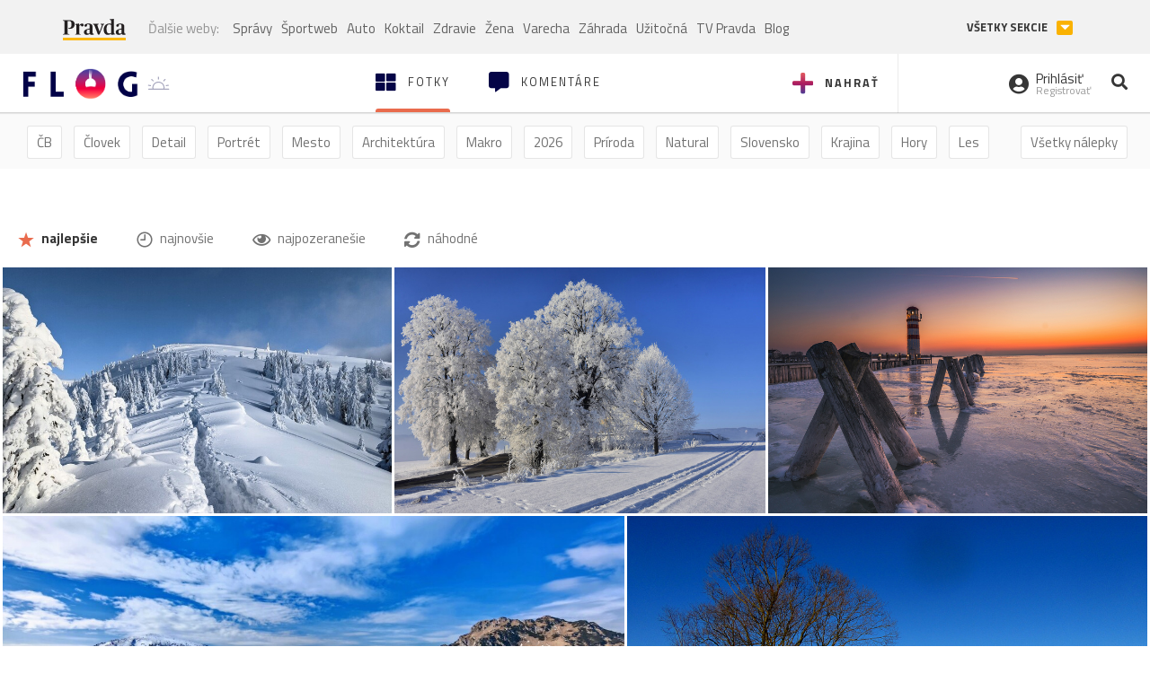

--- FILE ---
content_type: text/html; charset=utf-8
request_url: https://flog.pravda.sk/?tag=astrofotografia
body_size: 13071
content:
<!DOCTYPE html>
<html>
	<head>

		<title>Prvý slovenský fotoblog - Flog.sk</title>
		<meta charset="UTF-8">
		<meta name="viewport" content="width=device-width, initial-scale=1.0">
		<meta property="fb:app_id" content="273603186861775">
				<script>window.gdprAppliesGlobally=true;(function(){function a(e){if(!window.frames[e]){if(document.body&&document.body.firstChild){var t=document.body;var n=document.createElement("iframe");n.style.display="none";n.name=e;n.title=e;t.insertBefore(n,t.firstChild)}
else{setTimeout(function(){a(e)},5)}}}function e(n,r,o,c,s){function e(e,t,n,a){if(typeof n!=="function"){return}if(!window[r]){window[r]=[]}var i=false;if(s){i=s(e,t,n)}if(!i){window[r].push({command:e,parameter:t,callback:n,version:a})}}e.stub=true;function t(a){if(!window[n]||window[n].stub!==true){return}if(!a.data){return}
var i=typeof a.data==="string";var e;try{e=i?JSON.parse(a.data):a.data}catch(t){return}if(e[o]){var r=e[o];window[n](r.command,r.parameter,function(e,t){var n={};n[c]={returnValue:e,success:t,callId:r.callId};a.source.postMessage(i?JSON.stringify(n):n,"*")},r.version)}}
if(typeof window[n]!=="function"){window[n]=e;if(window.addEventListener){window.addEventListener("message",t,false)}else{window.attachEvent("onmessage",t)}}}e("__tcfapi","__tcfapiBuffer","__tcfapiCall","__tcfapiReturn");a("__tcfapiLocator");(function(e){
var t=document.createElement("script");t.id="spcloader";t.type="text/javascript";t.async=true;t.src="https://sdk.privacy-center.org/"+e+"/loader.js?target="+document.location.hostname;t.charset="utf-8";var n=document.getElementsByTagName("script")[0];n.parentNode.insertBefore(t,n)})("3247b01c-86d7-4390-a7ac-9f5e09b2e1bd")})();</script>
		<!-- Bootstrap Core JavaScript -->
		<script src="https://ajax.googleapis.com/ajax/libs/jquery/1.11.3/jquery.min.js"></script>
		<script src="/static/js/bootstrap.min.js"></script>
        
		<!-- gallery plugin -->
		<link rel="stylesheet" href="/static/css/justifiedGallery.min.css">
		<script src="/static/js/flog.js?v=3610822525"></script>

		<link href="/static/fonts/fontawesome/css/all.min.css" rel="stylesheet" type="text/css">

		<link href="/static/css/main.css?v=3610822525" rel="stylesheet" type="text/css">

		<!-- fancybox plugin -->

		<!-- Add fancyBox main JS and CSS files -->
		<script type="text/javascript" src="/static/fancybox3/jquery.fancybox.min.js?v=3.2.10"></script>
		<link rel="stylesheet" type="text/css" href="/static/fancybox3/jquery.fancybox.min.css?v=3.2.10" media="screen">
		<link href="https://fonts.googleapis.com/css?family=Titillium+Web:300,400,700" rel="stylesheet">
		<link href="https://ipravda.sk/css/pravda-min-extern_flog.css?v=20260122" rel="stylesheet">
		<link rel="icon" type="image/x-icon" href="/favicon.ico">
		<link href="/static/css/icon-font.css?v=3610822525" rel="stylesheet" type="text/css">
		<!-- Global site tag (gtag.js) - Google Analytics -->
		<script async src="https://www.googletagmanager.com/gtag/js?id=UA-157766-4"></script>
                <script>
                    window.perexGaDimensions = {"dimension4":"flog.pravda.sk"};
                </script>
		<script>
			window.dataLayer = window.dataLayer || [];
			function gtag() {
				dataLayer.push(arguments);
			}
			gtag('js', new Date());

			gtag('config', 'UA-157766-4');
			gtag('config', 'UA-157766-20');
			gtag('config', 'G-26GE433HZT', window.perexGaDimensions);
		</script>
                <script src="//ipravda.sk/js/pravda-min-extern_flog.js?v=20260122"></script>
		<script>
  if (/(^|;)\s*PEREX_ASMS/.test(document.cookie)) {
      document.write('<scr' + 'ipt src="https://servis.pravda.sk/hajax/asms/"></scri' + 'pt>');
  }
</script>

<script type="text/javascript">
  perex_dfp = {
    "bbb": {"name": '/61782924/flog_hp_bbb', "id": 'div-gpt-ad-1528634504686-613'},
    "lea": {"name": '/61782924/flog_hp_lea', "id": 'div-gpt-ad-1528634504686-217'}
  };
</script><script type="application/javascript" src="https://storage.googleapis.com/pravda-ad-script/perex_universalMaster.min.js?v=v"></script>
	</head>

	<body data-gh="Fri, 23 Jan 2026 07:21:23 +0100" data-gha="sunrise" data-ghd="0">
		<script>
			window.fbAsyncInit = function () {
				FB.init({
					appId: '273603186861775',
					autoLogAppEvents: true,
					xfbml: true,
					version: 'v3.2'
				});
			};
		</script>
		<script async defer src="https://connect.facebook.net/en_US/sdk.js"></script>
		<div class="container-pull">

<div class="full-overlay upload">
	<div class="full-overlay-inner">
		<div class="full-overlay-inner-head">
			<a href="/" class="">
				<img class="full-overlay-inner-head-logo" src="/static/images/white-logo-sunset.png" alt="logo">
			</a>
			<button class="close close-overlay">
				<i class="fas fa-times"></i>
			</button>
		</div>
		<div class="full-overlay-inner-body">
<div class="upload-card">
	<div class="upload-card-progress">
		<i class="fas fa-file-upload"></i>
		<div class="upload-card-progress-bar"></div>
	</div>
	<p>
		Nahrajte fotku z vášho zariadenia
	</p>
	<input type="file" multiple="" id="file-to-upload" accept="image/jpeg">
</div>

		</div>
	</div>
	<div class="full-overlay-top"></div>
	<div class="full-overlay-bottom"></div>
</div><div class="full-overlay login">
	<div class="full-overlay-inner">
		<div class="full-overlay-inner-head">
			<a href="/" class="">
				<img class="full-overlay-inner-head-logo" src="/static/images/white-logo-sunset.png" alt="logo">
			</a>
			<button class="close close-overlay">
				<i class="fas fa-times"></i>
			</button>
		</div>
		<div class="full-overlay-inner-body">
<div class="login-card-note hide">
	<h4>Najskôr sa musíš prihlásiť</h4>
	<p>
		Ak ešte nemáš konto, môžeš sa jednoducho a rýchlo zaregistrovať.
	</p>
	<br>
</div>
<div class="login-card">

	<form method="post" action="/ajax/login">
			<label>
				Prihlásenie
			</label>
		<div class="error alert alert-danger hidden"></div>
		<div class="success alert alert-success hidden"></div>
		<div class="login-card-inner">
			<input type="email" name="email" class="form-control" placeholder="Váš email">
			<div class="login-card-inner-password" >
				<input type="password" name="pass" class="form-control password-input" placeholder="Vaše heslo">
				<a href="javascript:void(0)" class=" password-visibility" >
					<i class="far fa-eye"></i>
				</a>
			</div>
			<div class="clearfix">
			</div>

			<div class="login-card-inner-button">
				<label for="permanent-login">
					<input type="checkbox" id="permanent-login" name="permanent" value="1" checked>
					<span>Zostať prihlásený</span>
				</label>
				<button type="submit" class="btn btn-primary">
					<span class="loginbtn-text">Prihlásiť</span>
					<span class="loginbtn-spinner hidden fas fa-spinner fa-spin"></span>
				</button>
			</div>

		</div>
		<div class="login-card-passRecover">
			Zabudnuli ste heslo?
			<a href="javascript:void(0)" class="show-passRecover">Poslať nové</a>
		</div>
	</form>
	<form method="post" action="/ajax/zabudnuteheslo">
		<input type="hidden" name="zabudnuteheslo-special" id="zabudnuteheslo-special" value="2026">
		<div class="recover-card hidemeaftersuccess">
			<small class="info">Na túto adresu Ti zašleme postup ako si nastavíš nové heslo.</small>
			<input type="email" class="form-control" name="tbEmail">
			<div class="error"></div>
			<button type="submit" class="btn btn-success ">
				Poslať email
			</button>
		</div>
		<div class="alert alert-success success hidden recover-card-success" role="alert"></div>
	</form>
</div>
<div class="register-card">
	<form method="post" action="/ajax/registracia">
		<label>
			Registrácia
		</label>
		<div class="error alert alert-danger hidden"></div>
		<div class="success alert alert-success hidden"></div>

		<div class="hideaftersuccess">
			<div class="label-wrap">
				<label>
					Prezývka (minimálne 6 znakov)
				</label>
				<input type="text" class="form-control" placeholder="" name="name" required>
			</div>
			<div class="label-wrap">
				<label>
					Váš email
				</label>
				<input type="email" class="form-control" placeholder="" name="email" autocomplete="off" required>
			</div>
			<div class="label-wrap">
				<label>
					Heslo
				</label>
				<input type="password" class="form-control reg-pass1" placeholder="" autocomplete="new-password" name="password" required>
			</div>
			<div class="label-wrap">
				<label>
					Zopakujte heslo
				</label>
				<input type="password" class="form-control reg-pass2" placeholder="" required>
			</div>

			<div class="linkto-podmienky">
				<label  for="podmienky">
					<input type="checkbox" id="podmienky" name="podmienky" value="1">
					<span>Súhlasím <br class="hidden-lg hidden-md "> <a href="/podmienky/" target="_blank">s podmienkami</a></span>
				</label>
				<button type="submit" class="btn btn-primary">
					<span class="registerbtn-text">Registrovať</span>
					<span class="registerbtn-spinner hidden fas fa-spinner fa-spin"></span>
				</button>
			</div>
		</div>
	</form>
</div>		</div>
	</div>
	<div class="full-overlay-top"></div>
	<div class="full-overlay-bottom"></div>
</div><div class="modal fade" id="logo-hours-modal" tabindex="-1" role="dialog" aria-labelledby="exampleModalLabel">
	<div class="modal-dialog" role="document">
		<div class="modal-content">
			<div class="modal-header">
				<button type="button" class="close" data-dismiss="modal" aria-label="Close"><span aria-hidden="true">&times;</span></button>
				<h4 class="modal-title">Kedy je najbližšia zlatá hodinka?</h4>
			</div>
			<div class="modal-body">
				<div class="logo-gradient">
					<img class="sun" src="/static/images/sun.svg" alt="">
					<div class="lights">
						<div class="minute">
							<div class="minute-ray"></div>
						</div>
						<div class="hours">
							<div class="hours-ray"></div>
						</div>
						<div class="location">

						</div>
					</div>
				</div>
				<div class="logo-info">
					<p>Zlatá hodinka od:</p>
					<h1 class="suntime-text"></h1>
					<div class="group">
						<button type="button" class="btn btn-sm btn-default find-my-location"><i class="fas fa-map-marker-alt"></i> Nájsť moju polohu</button>
					</div>
					<small>
						Ak chcete, aby sa vám zobrazovali informácie o zlatej hodinke z vašej lokality, zdieľajte s nami prosím vašu polohu
					</small>
				</div>
			</div>
		</div>
	</div>
</div><!-- Modal -->
<div class="modal fade" id="modal-contact" tabindex="-1" role="dialog" aria-labelledby="myModalLabelSharefoto">
	<div class="modal-dialog" role="document">
		<div class="modal-content">

			<div class="modal-body">
				<div class="modal-contact-item">
					<i class="fas fa-address-book"></i>
					<div class="modal-contact-item-text">
						<h4 class="modal-title" id="myModalLabelSharefoto">Admin flogu</h4>
						<a href="mailto:flog@pravda.sk">
							flog@pravda.sk
						</a>
					</div>
				</div>
				<div class="modal-contact-item">
					<i class="fas fa-address-book"></i>
					<div class="modal-contact-item-text">
						<small>Junior digital specialist</small>
						<h4 class="modal-title" id="myModalLabelSharefoto">Obchodné oddelenie - Mikuláš Kvetan</h4>
						<a href="mailto:mkvetan@ourmedia.sk">
							mkvetan@ourmedia.sk
						</a>
						<a href="tel:+421 905 244 022">
							+421 905 244 022
						</a>
					</div>
				</div>
				<div class="modal-contact-item">
					<i class="fas fa-address-book"></i>
					<div class="modal-contact-item-text">
						<small>Online marketing manager</small>
						<h4 class="modal-title" id="myModalLabelSharefoto">Marketingové oddelenie - Michaela Latková</h4>
						<a href="mailto:mlatkova@ourmedia.sk">
							mlatkova@ourmedia.sk
						</a>
						<a href="tel:+421 918 562 228">
							+421 918 562 228
						</a>
					</div>
				</div>

			</div>
			<div class="modal-footer">
				<button type="button" class="btn btn-default" data-dismiss="modal">Zavrieť</button>
			</div>

		</div>
	</div>
</div>


			<div class=" content-wrap full-width">



				<!-- Top Navigation -->
				<header>
					<div id="perex-header" class="header">
						<div id="portal_menu-wrap" class="container-fluid no-padding-side">
							<div class="portal-menu export-vs" id="portal-menu">
    <span class="hidden-lg hiddem-md">
        Tento web patrí pod
    </span>
    <a href="https://www.pravda.sk/" class="portal-menu-logo">
        <img src="//ipravda.sk/res/portal2017/logo-pravda.svg" alt="Pravda" />
    </a>
    <ul class="portal-menu-nav"><li><span>Ďalšie weby:</span></li><li><a href="https://spravy.pravda.sk/">Správy</a></li><li><a href="https://sportweb.pravda.sk/">Športweb</a></li><li><a href="https://auto.pravda.sk/">Auto</a></li><li><a href="https://koktail.pravda.sk/">Koktail</a></li><li><a href="https://zdravie.pravda.sk/">Zdravie</a></li><li><a href="https://zena.pravda.sk/">Žena</a></li><li><a href="https://varecha.pravda.sk/">Varecha</a></li><li><a href="https://zahrada.pravda.sk/">Záhrada</a></li><li><a href="https://uzitocna.pravda.sk/">Užitočná</a></li><li><a href="https://tv.pravda.sk/">TV Pravda</a></li><li><a href="https://blog.pravda.sk/">Blog</a></li></ul>
            <button class="portal-megamenu-button">Všetky sekcie
            <i>
                <span class="glyphicon glyphicon-triangle-bottom"></span>
            </i>
        </button>
        <div class="portal-menu-actions"></div>
</div>
<div class="portal-megamenu" id="portal-megamenu">
            <div class="portal-megamenu-line spravodajstvo"><h2><span class="portal-megamenu-line-link-wrap"><span class="glyphicon glyphicon-triangle-bottom hidden-lg hidden-md hidden-sm"></span> Spravodajstvo</span></h2><ul><li class="spravy"><a href="https://spravy.pravda.sk/">Správy</a></li><li><a href="https://spravy.pravda.sk/domace/">Domáce</a></li><li><a href="https://spravy.pravda.sk/svet/">Svet</a></li><li class="ekonomika"><a href="https://ekonomika.pravda.sk/">Ekonomika</a></li><li class="kultura"><a href="https://kultura.pravda.sk/">Kultúra</a></li><li class="extern_pocasie"><a href="https://pocasie.pravda.sk/">Počasie</a></li><li class="nazory"><a href="https://nazory.pravda.sk/">Názory</a></li><li><a href="https://www.pravda.sk/chronologia-dna/">Chronológia dňa</a></li><li><a href="https://www.pravda.sk/najcitanejsie-spravy/">Najčítanejšie správy</a></li><li class="komercnespravy"><a href="https://komercnespravy.pravda.sk/">Komerčné správy</a></li></ul></div>
            <div class="portal-megamenu-line link sport"><h2><a href="https://sportweb.pravda.sk/"><span class="glyphicon glyphicon-triangle-bottom hidden-lg hidden-md hidden-sm"></span> Športweb</a></h2><ul><li class="futbal"><a href="https://sportweb.pravda.sk/futbal/">Futbal</a></li><li class="hokej"><a href="https://sportweb.pravda.sk/hokej/">Hokej</a></li><li><a href="https://sportweb.pravda.sk/cyklistika/">Cyklistika</a></li><li><a href="https://sportweb.pravda.sk/tenis/">Tenis</a></li><li><a href="https://sportweb.pravda.sk/zimne-sporty/">Zimné športy</a></li><li><a href="https://sportweb.pravda.sk/nazivo/">Naživo</a></li></ul></div>
            <div class="portal-megamenu-line magaziny"><h2><span class="portal-megamenu-line-link-wrap"><span class="glyphicon glyphicon-triangle-bottom hidden-lg hidden-md hidden-sm"></span> Magazíny</span></h2><ul><li class="extern_ahojmama"><a href="https://ahojmama.pravda.sk/">AhojMama</a></li><li class="auto"><a href="https://auto.pravda.sk/">Auto</a></li><li class="cestovanie"><a href="https://cestovanie.pravda.sk/">Cestovanie</a></li><li class="koktail"><a href="https://koktail.pravda.sk/">Koktail</a></li><li class="mediaklik"><a href="https://www.mediaklik.sk/">Mediaklik</a></li><li class="veda"><a href="https://vat.pravda.sk/">VAT</a></li><li class="zdravie"><a href="https://zdravie.pravda.sk/">Zdravie</a></li><li class="zena"><a href="https://zena.pravda.sk/">Žena</a></li><li><a href="https://zurnal.pravda.sk/">Žurnál</a></li><li><a href="https://zahrada.pravda.sk/">Záhrada</a></li><li><a href="https://www.defencenews.sk/">Defencenews</a></li></ul></div>
            <div class="portal-megamenu-line link uzitocna"><h2><a href="https://uzitocna.pravda.sk/"><span class="glyphicon glyphicon-triangle-bottom hidden-lg hidden-md hidden-sm"></span> Užitočná pravda</a></h2><ul><li><a href="https://uzitocna.pravda.sk/peniaze/">Peniaze</a></li><li><a href="https://uzitocna.pravda.sk/hypoteky/">Hypotéky</a></li><li><a href="https://uzitocna.pravda.sk/dochodky/">Dôchodky</a></li><li><a href="https://uzitocna.pravda.sk/ako-vybavit/">Ako vybaviť</a></li><li><a href="https://uzitocna.pravda.sk/spotrebitel/">Spotrebiteľ</a></li><li><a href="https://uzitocna.pravda.sk/praca-a-kariera/">Práca</a></li><li><a href="https://uzitocna.pravda.sk/zivnostnik/">Živnostník</a></li><li><a href="https://uzitocna.pravda.sk/vzdelavanie/">Vzdelávanie</a></li><li><a href="https://uzitocna.pravda.sk/reality/">Reality</a></li><li><a href="https://uzitocna.pravda.sk/dom-a-byt/">Dom a byt</a></li><li><a href="https://uzitocna.pravda.sk/seniori/">Seniori</a></li><li><a href="https://rady.pravda.sk/">Rady</a></li></ul></div>
            <div class="portal-megamenu-line link extern_varecha"><h2><a href="https://varecha.pravda.sk/"><span class="glyphicon glyphicon-triangle-bottom hidden-lg hidden-md hidden-sm"></span> Varecha</a></h2><ul><li><a href="https://varecha.pravda.sk/recepty">Recepty</a></li><li><a href="https://napady.pravda.sk/">Nápady</a></li><li><a href="https://varecha.pravda.sk/torty/">Torty</a></li><li><a href="https://menu.pravda.sk/" title="MENU.PRAVDA.SK - DENNÉ MENU NA JEDEN KLIK">Denné menu</a></li></ul></div>
            <div class="portal-megamenu-line link varecha_tv"><h2><a href="https://varecha.pravda.sk/tv/"><span class="glyphicon glyphicon-triangle-bottom hidden-lg hidden-md hidden-sm"></span> TV Varecha</a></h2><ul><li><a href="https://varecha.pravda.sk/tv/serialy/">Seriály</a></li><li><a href="https://varecha.pravda.sk/tv/videorecepty/">Videorecepty</a></li><li><a href="https://varecha.pravda.sk/tv/playlist/celebrity-s-varechou/">Celebrity</a></li><li><a href="https://varecha.pravda.sk/tv/playlist/fit-s-viktorom/">Fit s Viktorom</a></li></ul></div>
            <div class="portal-megamenu-line link extern_blog"><h2><a href="https://blog.pravda.sk/"><span class="glyphicon glyphicon-triangle-bottom hidden-lg hidden-md hidden-sm"></span> Blog</a></h2><ul><li><a href="https://blog.pravda.sk/?page=najnovsie-clanky">Najnovšie</a></li><li><a href="https://blog.pravda.sk/?page=najnovsie-clanky">Najčítanejšie</a></li><li><a href="https://blog.pravda.sk/?page=najkomentovanejsie-clanky">Najkomentovanejšie</a></li><li><a href="https://blog.pravda.sk/abecedny-zoznam-blogov/">Zoznam blogov</a></li><li><a href="https://blog.pravda.sk/?page=komercne-blogy">Komerčné blogy</a></li></ul></div>
            <div class="portal-megamenu-line relax"><h2><span class="portal-megamenu-line-link-wrap"><span class="glyphicon glyphicon-triangle-bottom hidden-lg hidden-md hidden-sm"></span> Relax</span></h2><ul><li class="programy"><a href="https://programy.pravda.sk/tv/">TV program</a></li><li><a href="https://spravy.pravda.sk/sutaz/">Súťaže</a></li><li class="extern_debata"><a href="https://debata.pravda.sk/">Debata</a></li><li class="extern_flog"><a href="https://flog.pravda.sk/" title="Flog - prvý slovenský fotoblog. Ukáž svoje obľúbené fotky celému svetu, hodnoť a napíš čo si myslíš o fotkách iných. Foť a bav sa.">Flog</a></li><li class="fotogalerie"><a href="https://fotogalerie.pravda.sk/">Fotogalérie</a></li><li><a href="https://koktail.pravda.sk/stranka/3-horoskop/">Horoskopy</a></li><li><a href="https://spravy.pravda.sk/sudoku/">Sudoku</a></li></ul></div>
            <div class="portal-megamenu-line link extern_tv"><h2><a href="https://tv.pravda.sk/"><span class="glyphicon glyphicon-triangle-bottom hidden-lg hidden-md hidden-sm"></span> TV Pravda</a></h2><ul><li><a href="https://tv.pravda.sk/kategorie/spravodajstvo">Spravodajstvo</a></li><li><a href="https://tv.pravda.sk/kategorie/sport">Šport</a></li><li><a href="https://tv.pravda.sk/kategorie/veda-a-technika">Veda a tech</a></li><li><a href="https://tv.pravda.sk/kategorie/kultura">Kultúra</a></li><li><a href="https://tv.pravda.sk/kategorie/komercne-videa">Komerčné</a></li><li><a href="https://tv.pravda.sk/relacie/ide-o-pravdu">Ide o pravdu</a></li><li><a href="https://tv.pravda.sk/relacie/pocasie">Predpoveď počasia</a></li><li><a href="https://tv.pravda.sk/relacie/ide-o-peniaze">Ide o peniaze</a></li><li><a href="https://tv.pravda.sk/relacie/ide-o-zdravie">Ide o zdravie</a></li><li><a href="https://tv.pravda.sk/relacie/neobycajne-miesta">Neobyčajné miesta</a></li><li><a href="https://tv.pravda.sk/relacie/showroom">Showroom</a></li></ul></div>
            <div class="portal-megamenu-line nakupy"><h2><span class="portal-megamenu-line-link-wrap"><span class="glyphicon glyphicon-triangle-bottom hidden-lg hidden-md hidden-sm"></span> Nákupy</span></h2><ul><li><a href="https://menu.pravda.sk/" title="MENU.PRAVDA.SK - DENNÉ MENU NA JEDEN KLIK">Obedy</a></li><li class="extern_kvety"><a href="https://kvety.pravda.sk/" title="Kvety, donáška kvetov, internetový obchod s kvetmi, kvetinárstvo, Bratislava, Košice">Kvety</a></li><li class="extern_epravda"><a href="https://e.pravda.sk/" title="e.Pravda.sk - elektronický archív denníka Pravda">ePravda</a></li><li class="predplatne"><a href="https://predplatne.pravda.sk/">Predplatné novín</a></li></ul></div>
    </div>
						</div>

						<!-- subheader -->
						<div id="subheader" class="container-fluid subheader no-padding-side">

							<div class="subheader-logo">

								<a href="/" class="logo-cont">
									<img class="logo" src="/static/images/logo-sunset.png" alt="logo">
									<img class="minute" src="/static/images/minute.png" alt="logo">
									<img class="hours" src="/static/images/hours.png" alt="logo">
								</a>
								<span class="sun-time " title="Zlatá hodinka od">
									<img class="" src="/static/images/icon-sun-hour.svg" alt="Zlatá hodinka">
									<span class="suntime-text"></span>
								</span>

							</div>

							<div class="subheader-head-actions">
									<a href="javascript:void(0)" class="add-photo-note">
										<i class="fas fa-plus"></i>
										<span class=" hidden-md hidden-sm hidden-xs">Nahrať</span>
									</a>

								<a href="/" class="select">
									<i class="fas fa-th-large"></i>

									<span class="hidden-md hidden-sm hidden-xs">Fotky</span>
								</a>
								<a class="comment-btn " href="/komentare/">
									<i class="fas fa-comment-alt"></i>

									<span class="hidden-md hidden-sm hidden-xs">Komentáre</span>
								</a>

							</div>
							<div class="subheader-right-actions text-right">
								<div class="subheader-right-actions-account">
										<a href="javascript:void(0)" class="subheader-right-actions-account-login show-loginform-btn" id="login">
											<i class="fas fa-user-circle"></i>
											<div class="subheader-right-actions-account-login-text">
												<span class="hidden-md hidden-sm hidden-xs">Prihlásiť</span>
												<small>
													<span class="hidden-md hidden-sm hidden-xs">Registrovať</span>
												</small>
											</div>
										</a>
								</div>
								<a href="/hladaj/" id="" class="subheader-right-actions-search ">
									<i class="fas fa-search"></i>
								</a>
							</div>
						</div><!-- /subheader -->
					</div><!-- /portal-menu -->

					<!-- menu nalepky -->
					<div class="container-fluid menu no-padding-side">
						<nav>
<!-- Modal -->
<div class="modal fade" id="modal-tags" tabindex="-1" role="dialog" aria-labelledby="tagsModalLabel">
	<div class="modal-dialog" role="document">
		<div class="modal-content">
			<div class="modal-header">
				<button type="button" class="close" data-dismiss="modal" aria-label="Close"><span aria-hidden="true">&times;</span></button>
				<h4 class="modal-title" id="tagsModalLabel">Nálepky</h4>
			</div>
			<div class="modal-body">
				<div class="modal-tags-search">

					<input type="search" name="q" class="tagsearchinput  " placeholder="Vyhľadať nálepku" value="">
					<i class="fas fa-search"></i>
					<span class="tagsearch-spinner hidden fas fa-spinner fa-spin"></span>				
				</div>
				<div class="tagsearch-result list">
				</div>
			</div>
			<div class="modal-footer">
				<button class="tagsearch-loadmore btn btn-default hidden" type="button">
					<span class="tagsearch-spinner hidden fas fa-spinner fa-spin"></span>				

					načítaj ďalšie
				</button>
			</div>
		</div>
	</div>
</div>


							<ul class="main-menu  hidden-xs">
								<li class="pull-right"><a class="btn btn-default" href="javascript:void(0)" data-toggle="modal" data-target="#modal-tags">Všetky nálepky</a></li>
										<li><a class="btn btn-default" href="/tag/cb">ČB</a></li>
										<li><a class="btn btn-default" href="/tag/clovek">Človek</a></li>
										<li><a class="btn btn-default" href="/tag/detail">Detail</a></li>
										<li><a class="btn btn-default" href="/tag/portret">Portrét</a></li>
										<li><a class="btn btn-default" href="/tag/mesto">Mesto</a></li>
										<li><a class="btn btn-default" href="/tag/architektura">Architektúra</a></li>
										<li><a class="btn btn-default" href="/tag/makro">Makro</a></li>
										<li><a class="btn btn-default" href="/tag/2026">2026</a></li>
										<li><a class="btn btn-default" href="/tag/priroda">Príroda</a></li>
										<li><a class="btn btn-default" href="/tag/natural">Natural</a></li>
										<li><a class="btn btn-default" href="/tag/slovensko">Slovensko</a></li>
										<li><a class="btn btn-default" href="/tag/krajina">Krajina</a></li>
										<li><a class="btn btn-default" href="/tag/hory">Hory</a></li>
										<li><a class="btn btn-default" href="/tag/les">Les</a></li>
										<li><a class="btn btn-default" href="/tag/more">More</a></li>
										<li><a class="btn btn-default" href="/tag/kvety">Kvety</a></li>
										<li><a class="btn btn-default" href="/tag/kvet">Kvet</a></li>
										<li><a class="btn btn-default" href="/tag/zatisie">Zátišie</a></li>
										<li><a class="btn btn-default" href="/tag/zvierata">Zvieratá</a></li>
										<li><a class="btn btn-default" href="/tag/hmyz">Hmyz</a></li>
										<li><a class="btn btn-default" href="/tag/motyl">Motýľ</a></li>
										<li><a class="btn btn-default" href="/tag/vtactvo">Vtáctvo</a></li>
										<li><a class="btn btn-default" href="/tag/jar">Jar</a></li>
										<li><a class="btn btn-default" href="/tag/leto">Leto</a></li>
										<li><a class="btn btn-default" href="/tag/jesen">Jeseň</a></li>
										<li><a class="btn btn-default" href="/tag/zima">Zima</a></li>
							</ul>

<div class="main-menu-mobile">
		<a href="javascript:void(0)" class="col-xs-6 main-menu-mobile-item" data-toggle="modal" data-target="#modal-filters">
					<span class="icon icon-icon_star_full icon"></span>
					<span class="main-menu-mobile-item-text">Najlepšie</span>

			<span class="glyphicon glyphicon-triangle-bottom"></span>
		</a>
<a href="javascript:void(0)" class="col-xs-6 main-menu-mobile-item disabled" data-toggle="modal" data-target="#modal-tags">
	<i class="fas fa-hashtag"></i>
	<span class="main-menu-mobile-item-text ">
			Nálepky
	</span>
	<span class="glyphicon glyphicon-triangle-bottom"></span>
</a></div>
<!-- Modal -->
<div class="modal fade" id="modal-filters" tabindex="-1" role="dialog" aria-labelledby="myModalLabelMobilefilter">
	<div class="modal-dialog" role="document">
		<div class="modal-content">
			<div class="modal-header">
				<button type="button" class="close" data-dismiss="modal" aria-label="Close"><span aria-hidden="true">&times;</span></button>
				<h4 class="modal-title" id="myModalLabelMobilefilter">Zvoľte filter</h4>
			</div>
			<div class="modal-body">
					<ul>
						<li>
							<a href="/" class="active"><span class="icon icon-icon_star_full icon"></span> najlepšie</a>
						</li>
						<li>
							<a href="/?najnovsie"><span class="icon icon-icon_time icon"></span> najnovšie</a>
						</li>
						<li>
							<a href="/?pozerane"><i class="far fa-eye"></i> najpozeranešie</a>
						</li>
						<li>
							<a href="/?nahodne"><i class="fas fa-sync-alt"></i> náhodné</a>
						</li>
					</ul>

			</div>

		</div>
	</div>
</div>
						</nav>
					</div><!-- /menu nalepky -->

				</header>
				<!-- /header-end -->

				<div class="flog-adplace-header">
					<!-- /61782924/flog_hp_lea -->
<div id='div-gpt-ad-1528634504686-217' style="max-width: 1200px; max-height: 400px; overflow: hidden">
<script>
  if(typeof PEREX === "object" && PEREX.isAdvertisementEnabled()) { googletag.cmd.push(function() { googletag.display('div-gpt-ad-1528634504686-217'); }); }
</script>
</div>
				</div>
	<section class="breadcrumbs_filters">
		<div class="container-fluid no-padding-side">
			<div class="filters-cont hidden-xs">
				<a href="/" class="btn btn-default active"><span class="icon icon-icon_star_full icon"></span> najlepšie</a>
				<a href="/?najnovsie" class="btn btn-default"><span class="icon icon-icon_time icon"></span> najnovšie</a>
				<a href="/?pozerane" class="btn btn-default"><i class="far fa-eye"></i> najpozeranešie</a>
				<a href="/?nahodne" class="btn btn-default"><i class="fas fa-sync-alt"></i> náhodné</a>
			</div>
		</div>
	</section>
	<section class='gallery'>
		<div id="mygallery" >
<div class="gallery-plugin-item" title="❄️">
	<img src="/data/flog/bluegrass/771904/veterne-2jNcV_m.jpg" alt="❄️" title="❄️" width="790" height="500">
	<a href="/bluegrass.flog?foto=771904" class="image-link"></a>
	<div class='caption-top'>
	</div>
	<div class='caption-bottom'>
			<a href="/bluegrass.flog" class="user-name">
	<span class="user-thumbnail">
		B
	</span> 
				<span>Bluegrass</span>
			</a>


		<div class="rating pull-right">
		</div>
	</div>
</div><div class="gallery-plugin-item" title="Mrázikovo">
	<img src="/data/flog/loxodonta/771875/dsc6644gcj_m.jpg" alt="Mrázikovo" title="Mrázikovo" width="754" height="500">
	<a href="/loxodonta.flog?foto=771875" class="image-link"></a>
	<div class='caption-top'>
	</div>
	<div class='caption-bottom'>
			<a href="/loxodonta.flog" class="user-name">
	<span class="user-thumbnail" style="background-image: url('\/data\/avatar\/loxodonta\/avatar\.jpg\?478')"></span>
				<span>Loxodonta</span>
			</a>


		<div class="rating pull-right">
		</div>
	</div>
</div><div class="gallery-plugin-item" title="na lade ">
	<img src="/data/flog/marekove-fotky/771858/xxxxpo2Tmj_m.jpg" alt="na lade " title="na lade " width="771" height="500">
	<a href="/marekove-fotky.flog?foto=771858" class="image-link"></a>
	<div class='caption-top'>
	</div>
	<div class='caption-bottom'>
			<a href="/marekove-fotky.flog" class="user-name">
	<span class="user-thumbnail" style="background-image: url('\/data\/avatar\/marekove-fotky\/avatar\.jpg\?503')"></span>
				<span>fujifilm</span>
			</a>


		<div class="rating pull-right">
		</div>
	</div>
</div><div class="gallery-plugin-item" title="Stoh&amp;V.Rozsutec">
	<img src="/data/flog/ivan19/771914/stoh-velBlk_m.jpg" alt="Stoh&amp;V.Rozsutec" title="Stoh&amp;V.Rozsutec" width="1063" height="500">
	<a href="/ivan19.flog?foto=771914" class="image-link"></a>
	<div class='caption-top'>
	</div>
	<div class='caption-bottom'>
			<a href="/ivan19.flog" class="user-name">
	<span class="user-thumbnail" style="background-image: url('\/data\/avatar\/ivan19\/avatar\.jpg\?505')"></span>
				<span>Ivan19</span>
			</a>


		<div class="rating pull-right">
		</div>
	</div>
</div><div class="gallery-plugin-item" title="Strom">
	<img src="/data/flog/vikendovy-fotograf/771885/img-9088hkq_m.jpg" alt="Strom" title="Strom" width="890" height="500">
	<a href="/vikendovy-fotograf.flog?foto=771885" class="image-link"></a>
	<div class='caption-top'>
	</div>
	<div class='caption-bottom'>
			<a href="/vikendovy-fotograf.flog" class="user-name">
	<span class="user-thumbnail" style="background-image: url('\/data\/avatar\/vikendovy-fotograf\/avatar\.jpg\?150')"></span>
				<span>rekmarek</span>
			</a>


		<div class="rating pull-right">
		</div>
	</div>
</div><div class="gallery-plugin-item" title="Chryzantéma pocukrovaná snehom">
	<img src="/data/flog/cez-objektiv/771857/dsc-2718-1RVf_m.jpg" alt="Chryzantéma pocukrovaná snehom" title="Chryzantéma pocukrovaná snehom" width="749" height="500">
	<a href="/cez-objektiv.flog?foto=771857" class="image-link"></a>
	<div class='caption-top'>
	</div>
	<div class='caption-bottom'>
			<a href="/cez-objektiv.flog" class="user-name">
	<span class="user-thumbnail" style="background-image: url('\/data\/avatar\/cez-objektiv\/avatar\.jpg\?48')"></span>
				<span>Ján-K.</span>
			</a>


		<div class="rating pull-right">
		</div>
	</div>
</div><div class="gallery-plugin-item" title="zima na jazere">
	<img src="/data/flog/herbar/771908/aa-22-ddEQv_m.jpg" alt="zima na jazere" title="zima na jazere" width="469" height="500">
	<a href="/herbar.flog?foto=771908" class="image-link"></a>
	<div class='caption-top'>
	</div>
	<div class='caption-bottom'>
			<a href="/herbar.flog" class="user-name">
	<span class="user-thumbnail" style="background-image: url('\/data\/avatar\/herbar\/avatar\.jpg\?511')"></span>
				<span>pepo55</span>
			</a>


		<div class="rating pull-right">
		</div>
	</div>
</div><div class="gallery-plugin-item" title="✨ ">
	<img src="/data/flog/gino-foto/771878/img-343874WaW_m.jpg" alt="✨ " title="✨ " width="750" height="500">
	<a href="/gino-foto.flog?foto=771878" class="image-link"></a>
	<div class='caption-top'>
	</div>
	<div class='caption-bottom'>
			<a href="/gino-foto.flog" class="user-name">
	<span class="user-thumbnail" style="background-image: url('\/data\/avatar\/gino-foto\/avatar\.jpg\?68')"></span>
				<span>Gino</span>
			</a>


		<div class="rating pull-right">
		</div>
	</div>
</div><div class="gallery-plugin-item" title="Zimný podvečer.">
	<img src="/data/flog/svetlopis/771865/dsc-0330umxj_m.jpg" alt="Zimný podvečer." title="Zimný podvečer." width="996" height="500">
	<a href="/svetlopis.flog?foto=771865" class="image-link"></a>
	<div class='caption-top'>
	</div>
	<div class='caption-bottom'>
			<a href="/svetlopis.flog" class="user-name">
	<span class="user-thumbnail" style="background-image: url('\/data\/avatar\/svetlopis\/avatar\.jpg\?143')"></span>
				<span>Ludmar</span>
			</a>


		<div class="rating pull-right">
		</div>
	</div>
</div><div class="gallery-plugin-item" title="Tatranská poézia">
	<img src="/data/flog/fanfan/771915/dsc01727Jwv_m.jpg" alt="Tatranská poézia" title="Tatranská poézia" width="800" height="500">
	<a href="/fanfan.flog?foto=771915" class="image-link"></a>
	<div class='caption-top'>
	</div>
	<div class='caption-bottom'>
			<a href="/fanfan.flog" class="user-name">
	<span class="user-thumbnail" style="background-image: url('\/data\/avatar\/fanfan\/avatar\.jpg\?0')"></span>
				<span>fanfan</span>
			</a>


		<div class="rating pull-right">
		</div>
	</div>
</div><div class="gallery-plugin-item" title="jesenné zátišie🍂">
	<img src="/data/flog/herbar/771938/aaa-0Kji_m.jpg" alt="jesenné zátišie🍂" title="jesenné zátišie🍂" width="751" height="500">
	<a href="/herbar.flog?foto=771938" class="image-link"></a>
	<div class='caption-top'>
	</div>
	<div class='caption-bottom'>
			<a href="/herbar.flog" class="user-name">
	<span class="user-thumbnail" style="background-image: url('\/data\/avatar\/herbar\/avatar\.jpg\?511')"></span>
				<span>pepo55</span>
			</a>


		<div class="rating pull-right">
		</div>
	</div>
</div><div class="gallery-plugin-item" title="dvaja">
	<img src="/data/flog/budatin/771899/dscn7820jXG_m.jpg" alt="dvaja" title="dvaja" width="666" height="500">
	<a href="/budatin.flog?foto=771899" class="image-link"></a>
	<div class='caption-top'>
	</div>
	<div class='caption-bottom'>
			<a href="/budatin.flog" class="user-name">
	<span class="user-thumbnail">
		s
	</span> 
				<span>samuraj</span>
			</a>


		<div class="rating pull-right">
		</div>
	</div>
</div><div class="gallery-plugin-item" title="Zima">
	<img src="/data/flog/ivana-s/771884/leden-128zss_m.jpg" alt="Zima" title="Zima" width="834" height="500">
	<a href="/ivana-s.flog?foto=771884" class="image-link"></a>
	<div class='caption-top'>
	</div>
	<div class='caption-bottom'>
			<a href="/ivana-s.flog" class="user-name">
	<span class="user-thumbnail">
		I
	</span> 
				<span>Ivana-S</span>
			</a>


		<div class="rating pull-right">
		</div>
	</div>
</div><div class="gallery-plugin-item" title="portrét">
	<img src="/data/flog/budatin/771900/dscn7835XKw_m.jpg" alt="portrét" title="portrét" width="666" height="500">
	<a href="/budatin.flog?foto=771900" class="image-link"></a>
	<div class='caption-top'>
	</div>
	<div class='caption-bottom'>
			<a href="/budatin.flog" class="user-name">
	<span class="user-thumbnail">
		s
	</span> 
				<span>samuraj</span>
			</a>


		<div class="rating pull-right">
		</div>
	</div>
</div><div class="gallery-plugin-item" title="Tatry">
	<img src="/data/flog/zlatka-chroma/771897/tatry1WVI_m.jpg" alt="Tatry" title="Tatry" width="750" height="500">
	<a href="/zlatka-chroma.flog?foto=771897" class="image-link"></a>
	<div class='caption-top'>
	</div>
	<div class='caption-bottom'>
			<a href="/zlatka-chroma.flog" class="user-name">
	<span class="user-thumbnail" style="background-image: url('\/data\/avatar\/zlatka-chroma\/avatar\.jpg\?157')"></span>
				<span>zlatka-chroma</span>
			</a>


		<div class="rating pull-right">
		</div>
	</div>
</div><div class="gallery-plugin-item" title="z Jasnej jasný Chopok">
	<img src="/data/flog/ixelflexi/771877/1000012944BxI_m.jpg" alt="z Jasnej jasný Chopok" title="z Jasnej jasný Chopok" width="888" height="500">
	<a href="/ixelflexi.flog?foto=771877" class="image-link"></a>
	<div class='caption-top'>
	</div>
	<div class='caption-bottom'>
			<a href="/ixelflexi.flog" class="user-name">
	<span class="user-thumbnail" style="background-image: url('\/data\/avatar\/ixelflexi\/avatar\.jpg\?75')"></span>
				<span>madav</span>
			</a>


		<div class="rating pull-right">
		</div>
	</div>
</div><div class="gallery-plugin-item" title="HROMBABA - Bradlo">
	<img src="/data/flog/lulka77/771853/20260118-1rwY_m.jpg" alt="HROMBABA - Bradlo" title="HROMBABA - Bradlo" width="654" height="500">
	<a href="/lulka77.flog?foto=771853" class="image-link"></a>
	<div class='caption-top'>
	</div>
	<div class='caption-bottom'>
			<a href="/lulka77.flog" class="user-name">
	<span class="user-thumbnail" style="background-image: url('\/data\/avatar\/lulka77\/avatar\.jpg\?325')"></span>
				<span>Lulka77</span>
			</a>


		<div class="rating pull-right">
		</div>
	</div>
</div><div class="gallery-plugin-item" title="V zimnom šate">
	<img src="/data/flog/loxodonta/771954/dsc6591krX_m.jpg" alt="V zimnom šate" title="V zimnom šate" width="758" height="499">
	<a href="/loxodonta.flog?foto=771954" class="image-link"></a>
	<div class='caption-top'>
	</div>
	<div class='caption-bottom'>
			<a href="/loxodonta.flog" class="user-name">
	<span class="user-thumbnail" style="background-image: url('\/data\/avatar\/loxodonta\/avatar\.jpg\?478')"></span>
				<span>Loxodonta</span>
			</a>


		<div class="rating pull-right">
		</div>
	</div>
</div><div class="gallery-plugin-item" title="Polarna Žiara nad Soblahovom">
	<img src="/data/flog/mezeifoto/771911/619071609ssW_m.jpg" alt="Polarna Žiara nad Soblahovom" title="Polarna Žiara nad Soblahovom" width="750" height="499">
	<a href="/mezeifoto.flog?foto=771911" class="image-link"></a>
	<div class='caption-top'>
	</div>
	<div class='caption-bottom'>
			<a href="/mezeifoto.flog" class="user-name">
	<span class="user-thumbnail" style="background-image: url('\/data\/avatar\/mezeifoto\/avatar\.jpg\?367')"></span>
				<span>Mezeifoto</span>
			</a>


		<div class="rating pull-right">
		</div>
	</div>
</div><div class="gallery-plugin-item" title="Tatry">
	<img src="/data/flog/zlatka-chroma/771896/tatry2ToZ_m.jpg" alt="Tatry" title="Tatry" width="750" height="500">
	<a href="/zlatka-chroma.flog?foto=771896" class="image-link"></a>
	<div class='caption-top'>
	</div>
	<div class='caption-bottom'>
			<a href="/zlatka-chroma.flog" class="user-name">
	<span class="user-thumbnail" style="background-image: url('\/data\/avatar\/zlatka-chroma\/avatar\.jpg\?157')"></span>
				<span>zlatka-chroma</span>
			</a>


		<div class="rating pull-right">
		</div>
	</div>
</div><div class="gallery-plugin-item" title="Čaro zimy">
	<img src="/data/flog/zlatka-chroma/771895/tatry6Fyy_m.jpg" alt="Čaro zimy" title="Čaro zimy" width="749" height="500">
	<a href="/zlatka-chroma.flog?foto=771895" class="image-link"></a>
	<div class='caption-top'>
	</div>
	<div class='caption-bottom'>
			<a href="/zlatka-chroma.flog" class="user-name">
	<span class="user-thumbnail" style="background-image: url('\/data\/avatar\/zlatka-chroma\/avatar\.jpg\?157')"></span>
				<span>zlatka-chroma</span>
			</a>


		<div class="rating pull-right">
		</div>
	</div>
</div><div class="gallery-plugin-item" title="Concours d&#039;Elegance">
	<img src="/data/flog/foto-postrehy/771879/ddsc-0170iSo_m.jpg" alt="Concours d'Elegance" title="Concours d'Elegance" width="750" height="500">
	<a href="/foto-postrehy.flog?foto=771879" class="image-link"></a>
	<div class='caption-top'>
	</div>
	<div class='caption-bottom'>
			<a href="/foto-postrehy.flog" class="user-name">
	<span class="user-thumbnail" style="background-image: url('\/data\/avatar\/foto-postrehy\/avatar\.jpg\?63')"></span>
				<span>Echinocactus</span>
			</a>


		<div class="rating pull-right">
		</div>
	</div>
</div><div class="gallery-plugin-item" title="maskovaný">
	<img src="/data/flog/budatin/771872/dscn7769vBY_m.jpg" alt="maskovaný" title="maskovaný" width="666" height="500">
	<a href="/budatin.flog?foto=771872" class="image-link"></a>
	<div class='caption-top'>
	</div>
	<div class='caption-bottom'>
			<a href="/budatin.flog" class="user-name">
	<span class="user-thumbnail">
		s
	</span> 
				<span>samuraj</span>
			</a>


		<div class="rating pull-right">
		</div>
	</div>
</div><div class="gallery-plugin-item" title="lesná stráž">
	<img src="/data/flog/budatin/771869/dscn7735okm_m.jpg" alt="lesná stráž" title="lesná stráž" width="666" height="500">
	<a href="/budatin.flog?foto=771869" class="image-link"></a>
	<div class='caption-top'>
	</div>
	<div class='caption-bottom'>
			<a href="/budatin.flog" class="user-name">
	<span class="user-thumbnail">
		s
	</span> 
				<span>samuraj</span>
			</a>


		<div class="rating pull-right">
		</div>
	</div>
</div><div class="gallery-plugin-item" title="krivochvost bielolíci">
	<img src="/data/flog/budatin/771868/dscn7728JQp_m.jpg" alt="krivochvost bielolíci" title="krivochvost bielolíci" width="666" height="500">
	<a href="/budatin.flog?foto=771868" class="image-link"></a>
	<div class='caption-top'>
	</div>
	<div class='caption-bottom'>
			<a href="/budatin.flog" class="user-name">
	<span class="user-thumbnail">
		s
	</span> 
				<span>samuraj</span>
			</a>


		<div class="rating pull-right">
		</div>
	</div>
</div><div class="gallery-plugin-item" title="v snehu">
	<img src="/data/flog/herbar/771864/021hhSNr_m.jpg" alt="v snehu" title="v snehu" width="532" height="500">
	<a href="/herbar.flog?foto=771864" class="image-link"></a>
	<div class='caption-top'>
	</div>
	<div class='caption-bottom'>
			<a href="/herbar.flog" class="user-name">
	<span class="user-thumbnail" style="background-image: url('\/data\/avatar\/herbar\/avatar\.jpg\?511')"></span>
				<span>pepo55</span>
			</a>


		<div class="rating pull-right">
		</div>
	</div>
</div><div class="gallery-plugin-item" title="u jazera">
	<img src="/data/flog/flower/771863/img-9645Bym_m.jpg" alt="u jazera" title="u jazera" width="748" height="500">
	<a href="/flower.flog?foto=771863" class="image-link"></a>
	<div class='caption-top'>
	</div>
	<div class='caption-bottom'>
			<a href="/flower.flog" class="user-name">
	<span class="user-thumbnail" style="background-image: url('\/data\/avatar\/flower\/avatar\.jpg\?254')"></span>
				<span>flora</span>
			</a>


		<div class="rating pull-right">
		</div>
	</div>
</div><div class="gallery-plugin-item" title="Mrzne">
	<img src="/data/flog/ivana-s/771862/pros-01aJaY_m.jpg" alt="Mrzne" title="Mrzne" width="744" height="500">
	<a href="/ivana-s.flog?foto=771862" class="image-link"></a>
	<div class='caption-top'>
	</div>
	<div class='caption-bottom'>
			<a href="/ivana-s.flog" class="user-name">
	<span class="user-thumbnail">
		I
	</span> 
				<span>Ivana-S</span>
			</a>


		<div class="rating pull-right">
		</div>
	</div>
</div><div class="gallery-plugin-item" title="Podvecerna">
	<img src="/data/flog/zdenka-d/771955/1000087815wJP_m.jpg" alt="Podvecerna" title="Podvecerna" width="748" height="499">
	<a href="/zdenka-d.flog?foto=771955" class="image-link"></a>
	<div class='caption-top'>
	</div>
	<div class='caption-bottom'>
			<a href="/zdenka-d.flog" class="user-name">
	<span class="user-thumbnail">
		Z
	</span> 
				<span>Zdenka-D</span>
			</a>


		<div class="rating pull-right">
		</div>
	</div>
</div><div class="gallery-plugin-item" title="Kormorány na Hornáde">
	<img src="/data/flog/slovraj/771912/k35a2551chi_m.jpg" alt="Kormorány na Hornáde" title="Kormorány na Hornáde" width="666" height="500">
	<a href="/slovraj.flog?foto=771912" class="image-link"></a>
	<div class='caption-top'>
	</div>
	<div class='caption-bottom'>
			<a href="/slovraj.flog" class="user-name">
	<span class="user-thumbnail">
		p
	</span> 
				<span>palol</span>
			</a>


		<div class="rating pull-right">
		</div>
	</div>
</div><div class="gallery-plugin-item" title="Dunajský štrk">
	<img src="/data/flog/gt19159/771909/1000042686jjD_m.jpg" alt="Dunajský štrk" title="Dunajský štrk" width="666" height="500">
	<a href="/gt19159.flog?foto=771909" class="image-link"></a>
	<div class='caption-top'>
	</div>
	<div class='caption-bottom'>
			<a href="/gt19159.flog" class="user-name">
	<span class="user-thumbnail" style="background-image: url('\/data\/avatar\/gt19159\/avatar\.jpg\?480')"></span>
				<span>don</span>
			</a>


		<div class="rating pull-right">
		</div>
	</div>
</div><div class="gallery-plugin-item" title="pastierik">
	<img src="/data/flog/budatin/771902/dscn7853RiV_m.jpg" alt="pastierik" title="pastierik" width="666" height="500">
	<a href="/budatin.flog?foto=771902" class="image-link"></a>
	<div class='caption-top'>
	</div>
	<div class='caption-bottom'>
			<a href="/budatin.flog" class="user-name">
	<span class="user-thumbnail">
		s
	</span> 
				<span>samuraj</span>
			</a>


		<div class="rating pull-right">
		</div>
	</div>
</div><div class="gallery-plugin-item" title="pusto">
	<img src="/data/flog/budatin/771901/dscn7850JfC_m.jpg" alt="pusto" title="pusto" width="666" height="500">
	<a href="/budatin.flog?foto=771901" class="image-link"></a>
	<div class='caption-top'>
	</div>
	<div class='caption-bottom'>
			<a href="/budatin.flog" class="user-name">
	<span class="user-thumbnail">
		s
	</span> 
				<span>samuraj</span>
			</a>


		<div class="rating pull-right">
		</div>
	</div>
</div><div class="gallery-plugin-item" title="zimná údržba východu">
	<img src="/data/flog/budatin/771898/dscn7799jSV_m.jpg" alt="zimná údržba východu" title="zimná údržba východu" width="666" height="500">
	<a href="/budatin.flog?foto=771898" class="image-link"></a>
	<div class='caption-top'>
	</div>
	<div class='caption-bottom'>
			<a href="/budatin.flog" class="user-name">
	<span class="user-thumbnail">
		s
	</span> 
				<span>samuraj</span>
			</a>


		<div class="rating pull-right">
		</div>
	</div>
</div><div class="gallery-plugin-item" title="Concours d&#039;Elegance">
	<img src="/data/flog/foto-postrehy/771880/cdsc-0083YAL_m.jpg" alt="Concours d'Elegance" title="Concours d'Elegance" width="750" height="500">
	<a href="/foto-postrehy.flog?foto=771880" class="image-link"></a>
	<div class='caption-top'>
	</div>
	<div class='caption-bottom'>
			<a href="/foto-postrehy.flog" class="user-name">
	<span class="user-thumbnail" style="background-image: url('\/data\/avatar\/foto-postrehy\/avatar\.jpg\?63')"></span>
				<span>Echinocactus</span>
			</a>


		<div class="rating pull-right">
		</div>
	</div>
</div><div class="gallery-plugin-item" title="Beluša veľká">
	<img src="/data/flog/slovraj/771876/k35a2368BBU_m.jpg" alt="Beluša veľká" title="Beluša veľká" width="666" height="500">
	<a href="/slovraj.flog?foto=771876" class="image-link"></a>
	<div class='caption-top'>
	</div>
	<div class='caption-bottom'>
			<a href="/slovraj.flog" class="user-name">
	<span class="user-thumbnail">
		p
	</span> 
				<span>palol</span>
			</a>


		<div class="rating pull-right">
		</div>
	</div>
</div><div class="gallery-plugin-item" title="zimná prechádzka ">
	<img src="/data/flog/mito-fizo/771873/00-xm-fcaTsF_m.jpg" alt="zimná prechádzka " title="zimná prechádzka " width="1121" height="500">
	<a href="/mito-fizo.flog?foto=771873" class="image-link"></a>
	<div class='caption-top'>
	</div>
	<div class='caption-bottom'>
			<a href="/mito-fizo.flog" class="user-name">
	<span class="user-thumbnail">
		M
	</span> 
				<span>Mito-Fizo</span>
			</a>


		<div class="rating pull-right">
		</div>
	</div>
</div><div class="gallery-plugin-item" title="pohľad">
	<img src="/data/flog/budatin/771871/dscn7760hPk_m.jpg" alt="pohľad" title="pohľad" width="666" height="500">
	<a href="/budatin.flog?foto=771871" class="image-link"></a>
	<div class='caption-top'>
	</div>
	<div class='caption-bottom'>
			<a href="/budatin.flog" class="user-name">
	<span class="user-thumbnail">
		s
	</span> 
				<span>samuraj</span>
			</a>


		<div class="rating pull-right">
		</div>
	</div>
</div><div class="gallery-plugin-item" title="holúbok">
	<img src="/data/flog/budatin/771870/dscn7759oWR_m.jpg" alt="holúbok" title="holúbok" width="666" height="500">
	<a href="/budatin.flog?foto=771870" class="image-link"></a>
	<div class='caption-top'>
	</div>
	<div class='caption-bottom'>
			<a href="/budatin.flog" class="user-name">
	<span class="user-thumbnail">
		s
	</span> 
				<span>samuraj</span>
			</a>


		<div class="rating pull-right">
		</div>
	</div>
</div><div class="gallery-plugin-item" title="kŕmenie">
	<img src="/data/flog/budatin/771867/dscn7722qJo_m.jpg" alt="kŕmenie" title="kŕmenie" width="666" height="500">
	<a href="/budatin.flog?foto=771867" class="image-link"></a>
	<div class='caption-top'>
	</div>
	<div class='caption-bottom'>
			<a href="/budatin.flog" class="user-name">
	<span class="user-thumbnail">
		s
	</span> 
				<span>samuraj</span>
			</a>


		<div class="rating pull-right">
		</div>
	</div>
</div><div class="gallery-plugin-item" title="zamrzmuté">
	<img src="/data/flog/budatin/771866/dscn7690RWx_m.jpg" alt="zamrzmuté" title="zamrzmuté" width="666" height="500">
	<a href="/budatin.flog?foto=771866" class="image-link"></a>
	<div class='caption-top'>
	</div>
	<div class='caption-bottom'>
			<a href="/budatin.flog" class="user-name">
	<span class="user-thumbnail">
		s
	</span> 
				<span>samuraj</span>
			</a>


		<div class="rating pull-right">
		</div>
	</div>
</div><div class="gallery-plugin-item" title="Nad strechami">
	<img src="/data/flog/foto-postrehy/771860/adsc-0103rzn_m.jpg" alt="Nad strechami" title="Nad strechami" width="791" height="500">
	<a href="/foto-postrehy.flog?foto=771860" class="image-link"></a>
	<div class='caption-top'>
	</div>
	<div class='caption-bottom'>
			<a href="/foto-postrehy.flog" class="user-name">
	<span class="user-thumbnail" style="background-image: url('\/data\/avatar\/foto-postrehy\/avatar\.jpg\?63')"></span>
				<span>Echinocactus</span>
			</a>


		<div class="rating pull-right">
		</div>
	</div>
</div><div class="gallery-plugin-item" title="Nad strechami">
	<img src="/data/flog/foto-postrehy/771859/dsc-0083ZjJ_m.jpg" alt="Nad strechami" title="Nad strechami" width="786" height="500">
	<a href="/foto-postrehy.flog?foto=771859" class="image-link"></a>
	<div class='caption-top'>
	</div>
	<div class='caption-bottom'>
			<a href="/foto-postrehy.flog" class="user-name">
	<span class="user-thumbnail" style="background-image: url('\/data\/avatar\/foto-postrehy\/avatar\.jpg\?63')"></span>
				<span>Echinocactus</span>
			</a>


		<div class="rating pull-right">
		</div>
	</div>
</div><div class="gallery-plugin-item" title=" . Zimný západ .">
	<img src="/data/flog/peter-golembiovsky/771956/photo-1769cxe_m.jpg" alt=" . Zimný západ ." title=" . Zimný západ ." width="225" height="499">
	<a href="/peter-golembiovsky.flog?foto=771956" class="image-link"></a>
	<div class='caption-top'>
	</div>
	<div class='caption-bottom'>
			<a href="/peter-golembiovsky.flog" class="user-name">
	<span class="user-thumbnail" style="background-image: url('\/data\/avatar\/peter-golembiovsky\/avatar\.jpg\?121')"></span>
				<span>golopeter</span>
			</a>


		<div class="rating pull-right">
		</div>
	</div>
</div><div class="gallery-plugin-item" title="Náhodné makro">
	<img src="/data/flog/cez-objektiv/771953/dsc-4620-pkbX_m.jpg" alt="Náhodné makro" title="Náhodné makro" width="750" height="500">
	<a href="/cez-objektiv.flog?foto=771953" class="image-link"></a>
	<div class='caption-top'>
	</div>
	<div class='caption-bottom'>
			<a href="/cez-objektiv.flog" class="user-name">
	<span class="user-thumbnail" style="background-image: url('\/data\/avatar\/cez-objektiv\/avatar\.jpg\?48')"></span>
				<span>Ján-K.</span>
			</a>


		<div class="rating pull-right">
		</div>
	</div>
</div><div class="gallery-plugin-item" title="Čary zimy">
	<img src="/data/flog/patriot/771951/pravda-300Nuy_m.jpg" alt="Čary zimy" title="Čary zimy" width="750" height="500">
	<a href="/patriot.flog?foto=771951" class="image-link"></a>
	<div class='caption-top'>
	</div>
	<div class='caption-bottom'>
			<a href="/patriot.flog" class="user-name">
	<span class="user-thumbnail">
		h
	</span> 
				<span>harmonika138</span>
			</a>


		<div class="rating pull-right">
		</div>
	</div>
</div><div class="gallery-plugin-item" title="Dub">
	<img src="/data/flog/ivana-s/771945/prosinec-1CYy_m.jpg" alt="Dub" title="Dub" width="748" height="500">
	<a href="/ivana-s.flog?foto=771945" class="image-link"></a>
	<div class='caption-top'>
	</div>
	<div class='caption-bottom'>
			<a href="/ivana-s.flog" class="user-name">
	<span class="user-thumbnail">
		I
	</span> 
				<span>Ivana-S</span>
			</a>


		<div class="rating pull-right">
		</div>
	</div>
</div><div class="gallery-plugin-item" title=". Rartrakovanie .">
	<img src="/data/flog/peter-golembiovsky/771913/photo-1769TGz_m.jpg" alt=". Rartrakovanie ." title=". Rartrakovanie ." width="1111" height="500">
	<a href="/peter-golembiovsky.flog?foto=771913" class="image-link"></a>
	<div class='caption-top'>
	</div>
	<div class='caption-bottom'>
			<a href="/peter-golembiovsky.flog" class="user-name">
	<span class="user-thumbnail" style="background-image: url('\/data\/avatar\/peter-golembiovsky\/avatar\.jpg\?121')"></span>
				<span>golopeter</span>
			</a>


		<div class="rating pull-right">
		</div>
	</div>
</div><div class="gallery-plugin-item" title="Ľadové kráľovstvo vodnára">
	<img src="/data/flog/slovraj/771950/k35a2037aFDV_m.jpg" alt="Ľadové kráľovstvo vodnára" title="Ľadové kráľovstvo vodnára" width="666" height="500">
	<a href="/slovraj.flog?foto=771950" class="image-link"></a>
	<div class='caption-top'>
	</div>
	<div class='caption-bottom'>
			<a href="/slovraj.flog" class="user-name">
	<span class="user-thumbnail">
		p
	</span> 
				<span>palol</span>
			</a>


		<div class="rating pull-right">
		</div>
	</div>
</div><div class="gallery-plugin-item" title="Na prechádzke">
	<img src="/data/flog/ivan0105/771948/dsc-4759mFY_m.jpg" alt="Na prechádzke" title="Na prechádzke" width="750" height="500">
	<a href="/ivan0105.flog?foto=771948" class="image-link"></a>
	<div class='caption-top'>
	</div>
	<div class='caption-bottom'>
			<a href="/ivan0105.flog" class="user-name">
	<span class="user-thumbnail">
		h
	</span> 
				<span>hugan</span>
			</a>


		<div class="rating pull-right">
		</div>
	</div>
</div>		</div>
<div class="paginator text-center" data-page="1" data-loadmoretarget="#mygallery" data-max="2" data-urltemplate="https://flog.pravda.sk/?tag=astrofotografia&amp;strana=...strana..." data-ignorelink="1" data-hidenumbers="1">
	
		<a class="load-more btn autoload" href="javascript:void(0)">Načítať ďalšie</a>

	<div class="clearfix"></div>

</div>	</section>
			</div><!-- /container content-wrap -->

			<div class="help-fixed-notify">
				<div class="help-fixed-notify-head">
					<a href="/novinky">
						<h4>
							Vieš čo je nové
							na Flogu?
						</h4>
					</a>
					<button class="help-fixed-notify-close">
						<i class="far fa-window-close"></i>
					</button>
				</div>
				<div class="help-fixed-notify-body">
					<a href="/novinky">
						<p>
							Zisti čo všetko sme na Flogu vylepšili.
						</p>
					</a>
				</div>
			</div>
			<div class="flog-adplace-footer">
				<!-- /61782924/flog_hp_bbb -->
<div id='div-gpt-ad-1528634504686-613'>
<script>googletag.cmd.push(function() { googletag.display('div-gpt-ad-1528634504686-613'); });</script>
</div>
			</div>
			<div class="flog-footer">

				<a href="/" class="logo-cont">
					<img class="logo" src="/static/images/logo-sunset.png" alt="logo">
				</a>
				<ul>
					<li>
						<a href="/podmienky/" >
							Podmienky flogu
						</a>
					</li>
					<li>
						<a href="/novinky/" >
							Novinky
						</a>
					</li>
					<li>
						<a href="/faq/" >
							FAQ
						</a>
					</li>
					<li>
						<a href="mailto:flog@pravda.sk" data-toggle="modal" data-target="#modal-contact">
							Kontakt
						</a>
					</li>
					<li>
						<a href="https://www.facebook.com/flogsk/" target="_blank">
							<i class="fab fa-facebook-f"></i>

						</a>
					</li>
					<li>
						<a href="https://www.instagram.com/flog.sk/" target="_blank">
							<i class="fab fa-instagram"></i>

						</a>
					</li>
				</ul>
			</div>
			<footer class="pravda-footer no-padding-side">
	<div class="container">
		<div class="pravda-footer-predplatne no-padding-left">
				<a class="obalka" href="https://predplatne.pravda.sk?utm_source=pravda&amp;utm_medium=page-footer&amp;utm_campaign=footer-image">
				<img class="titulka" width="130" alt="Pravda zo dňa 22.1.2026" src="https://covers.digitania.eu/000/592/583/592583.jpg">
	</a>
	<div class="predplatne-text">
		<h4>Objednajte si predplatné denníka Pravda</h4>
		<p>a získajte užitočné informácie na každý deň</p>
		<a href="https://predplatne.pravda.sk?utm_source=pravda&amp;utm_medium=page-footer&amp;utm_campaign=footer-button" class="btn btn-yellow-full">Predplatné denníka Pravda</a>
	</div>
		</div>
		<div class="clearfix hidden-lg hidden-md"></div>
		<div class="pravda-footer-links no-padding-right">
				<div class="social_links">
					sledujte naše sociálne siete aaa
					<div>
						<ul>
							<li>
								<a href="https://www.facebook.com/pravdask" class="fb_link" target="_blank" style="color:#4267B2">
									<i class="bi bi-facebook"></i>
								</a>
							</li>
							<li>
								<a href="https://twitter.com/Pravdask" class="twiter_link" target="_blank" style="color:#00acee">
									<i class="bi bi-twitter"></i>
								</a>
							</li>
							<li>
								<a href="https://www.instagram.com/pravda.sk/" class="insta_link" target="_blank" style="color:#cd486b">
									<i class="bi bi-instagram"></i>
								</a>
							</li>
							<li>
								<a href="https://www.youtube.com/channel/UCFwiZDXn2BtsBxNpUm977pg" class="youtube_link" style="color:#FF0000">
									<i class="bi bi-youtube"></i>
								</a>
							</li>
							<li>
								<a href="https://www.pravda.sk/info/7008-rss-info/" class="rss_link" style="color:#fab201">
									<i class="bi bi-rss-fill"></i>
								</a>
							</li>
						</ul>
					</div>
				</div>
				<div class="app_links">
					stiahnite si aplikáciu a čítajte Pravdu pohodlne aj v mobile
					<div>
						<ul>
							<li>
								<a href="https://aplikacie.pravda.sk/iphone/" class="apple_link" style="color:#000">
									<i class="bi bi-apple"></i>
								</a>
							</li>
							<li>
								<a href="https://aplikacie.pravda.sk/android/" class="android_link" style="color:#a4c639">
									<svg height="24" width="24" fill="#a4c639">
										<path d="M0 0h24v24H0V0z" fill="none" />
										<path d="m17.6 9.48 1.84-3.18c.16-.31.04-.69-.26-.85a.637.637 0 0 0-.83.22l-1.88 3.24a11.463 11.463 0 0 0-8.94 0L5.65 5.67a.643.643 0 0 0-.87-.2c-.28.18-.37.54-.22.83L6.4 9.48A10.78 10.78 0 0 0 1 18h22a10.78 10.78 0 0 0-5.4-8.52zM7 15.25a1.25 1.25 0 1 1 0-2.5 1.25 1.25 0 0 1 0 2.5zm10 0a1.25 1.25 0 1 1 0-2.5 1.25 1.25 0 0 1 0 2.5z" />
									</svg>
								</a>
							</li>
							<li>
								<a href="https://aplikacie.pravda.sk/windows/" class="windows_link" style="color:#00A4EF">
									<i class="bi bi-windows"></i>
								</a>
							</li>
						</ul>
					</div>
				</div>
		</div>
	</div>
	<div class="copyright-wrap">
		<div class="content-wrap">
			<div class="footer-odkazy no-padding-side">
						<nav class="footer-links">
		<ul>
			<li><a title="O nás" href="https://www.pravda.sk/info/o-nas/">O nás</a></li>
			<li><a title="Kontakty" href="https://www.pravda.sk/info/7434-info-uvod">Kontakty</a></li>
			<li><a title="Inzercia" href="https://www.pravda.sk/info/8036-inzercia/">Inzercia</a></li>
			<li><a title="Tlačený a predaný náklad denníka" href="https://www.pravda.sk/info/7035-priemerny-tlaceny-a-predany-naklad-dennika-pravda/">Tlačený a predaný náklad denníka</a></li>
			<li><a title="Návštevnosť webu" href="https://www.pravda.sk/info/7432-info-web-uvod/">Návštevnosť webu</a></li>
			<li><a title="Súťaže" href="https://spravy.pravda.sk/sutaz/">Súťaže</a></li>
			<li><a title="Ochrana osobných údajov" href="https://www.pravda.sk/info/9157-ochrana-osobnych-udajov-gdpr/">Ochrana osobných údajov</a></li>
		</ul>
	</nav>
	<nav class="footer-links-eng">
		<ul>
			<li><a title="About us" hreflang="en" href="https://www.pravda.sk/info/7031-about-us/" class="about">About us</a></li>
			<li><a title="Average Print Run and Paid Circulation of Daily Pravda" hreflang="en" href="https://spravy.pravda.sk/rozne/stranka/7030-average-print-run-and-paid-circulation-of-daily-pravda/">Average Print Run and Paid Circulation of Daily Pravda</a></li>
			<li><a title="Ako používame súbory cookie?" href="https://www.pravda.sk/info/8693-ako-pouzivame-subory-cookie/">Cookies</a></li>
			<li><a title="Odvolať alebo zmeniť súhlas s vyhlásením o súboroch cookies" href="javascript:Didomi.preferences.show();">Nastavenie súkromia</a></li>
		</ul>
	</nav>
			</div>
			<div class="footer-logo">
				<a href="https://www.pravda.sk/">
					<img src="//ipravda.sk/res/portal2017/logo_pravda_footer.png" alt="Pravda.sk" />
				</a>
				<div class="icon-go-to-top">
                    <a href="javascript:Didomi.preferences.show();" title="Odvolať alebo zmeniť súhlas s vyhlásením o súboroch cookies" class="gdpr-reconfirm">
						<span class="glyphicon glyphicon-cog"></span>
					</a>
					<a href="#" id="arrow-top">
						<span class="glyphicon glyphicon-menu-up"></span>
					</a>
				</div>
			</div>
			<div>
				<div class="ad-webglobe"><a href="https://wy.sk/" target="_blank">Tento web beží na serveroch Webglobe</a>.</div>
				<p class="copyright">&copy; OUR MEDIA SR a. s. 2026. Autorské práva sú vyhradené a vykonáva ich vydavateľ, <a href="https://www.pravda.sk/info/7038-copyright-a-agentury/">viac info</a>.</p>
			</div>
		</div>
	</div>
</footer><!-- No GemiusTraffic here -->
		</div><!-- /container -->
		<script src="/static/js/imagesloaded.pkgd.min.js"></script>
		<script type="text/javascript">
<!--//--><![CDATA[//><!--
			var pp_gemius_identifier = 'coU66AuuyvpBfeprybqx0sd.TO4849.KXkiinbyZzjD.k7';
			var pp_gemius_use_cmp = true;
			var pp_gemius_cmp_timeout = 30e3;
// lines below shouldn't be edited
			function gemius_pending(i) {
				window[i] = window[i] || function () {var x = window[i+'_pdata'] = window[i+'_pdata'] || []; x[x.length]=arguments;};
			}
			;
			gemius_pending('gemius_hit');
			gemius_pending('gemius_event');
			gemius_pending('pp_gemius_hit');
			gemius_pending('pp_gemius_event');
			(function(d, t){try {var gt=d.createElement(t),s=d.getElementsByTagName
			(t)[0],l='http'+((location.protocol=='https:')?'s':''); gt.setAttribute('async','async');
			gt.setAttribute('defer','defer'); gt.src=l+'://gask.hit.gemius.pl/xgemius.js'; s.parentNode.insertBefore(gt,s);}
			catch (e) {}})(document, 'script');
//--><!]]>
		</script>
	</body>
</html>


--- FILE ---
content_type: application/javascript; charset=utf-8
request_url: https://fundingchoicesmessages.google.com/f/AGSKWxXFJSUMlrU0DO018kAiMYjqlLUXw72ylPCJIgI5IwvWx2n6wZ8NLPk4TLZxtU8WG79xzABACqF-dJFwWnndtE0xqGwt8rJyamrzf6vea7J02cSFNXJ1c2gHnCaIVAYi03PTPAe8Mma3HNySqam3MtHRpIs13h178zbcp4Yp0O3zyTiZ-dqUTKxYKKEE/_-adap./adswrapperintl./ppd_ads_.net/gads/_advertising_iframe.
body_size: -1290
content:
window['9721801c-4236-4636-b35f-500a573cbdc7'] = true;

--- FILE ---
content_type: application/javascript; charset=utf-8
request_url: https://fundingchoicesmessages.google.com/f/AGSKWxV-a6DHBlDANULNGMLhMaAqjUt0xDFaHHYJPZhoh0MJm0H8sShWDFPL1nfMQiQNWWh-t6Y_S3j1j3VRaibdM8ZZnfFjInCqeRbtBWEvXrC8Ly5XvXwhG0d5c8r46Jb51Lh1kCHeQg==?fccs=W251bGwsbnVsbCxudWxsLG51bGwsbnVsbCxudWxsLFsxNzY5MTA3NzY1LDg2NzAwMDAwMF0sbnVsbCxudWxsLG51bGwsW251bGwsWzcsMTAsNl0sbnVsbCxudWxsLG51bGwsbnVsbCxudWxsLG51bGwsbnVsbCxudWxsLG51bGwsMV0sImh0dHBzOi8vZmxvZy5wcmF2ZGEuc2svIixudWxsLFtbOCwiazYxUEJqbWs2TzAiXSxbOSwiZW4tVVMiXSxbMTYsIlsxLDEsMV0iXSxbMTksIjIiXSxbMjQsIiJdLFsyOSwiZmFsc2UiXV1d
body_size: 139
content:
if (typeof __googlefc.fcKernelManager.run === 'function') {"use strict";this.default_ContributorServingResponseClientJs=this.default_ContributorServingResponseClientJs||{};(function(_){var window=this;
try{
var qp=function(a){this.A=_.t(a)};_.u(qp,_.J);var rp=function(a){this.A=_.t(a)};_.u(rp,_.J);rp.prototype.getWhitelistStatus=function(){return _.F(this,2)};var sp=function(a){this.A=_.t(a)};_.u(sp,_.J);var tp=_.ed(sp),up=function(a,b,c){this.B=a;this.j=_.A(b,qp,1);this.l=_.A(b,_.Pk,3);this.F=_.A(b,rp,4);a=this.B.location.hostname;this.D=_.Fg(this.j,2)&&_.O(this.j,2)!==""?_.O(this.j,2):a;a=new _.Qg(_.Qk(this.l));this.C=new _.dh(_.q.document,this.D,a);this.console=null;this.o=new _.mp(this.B,c,a)};
up.prototype.run=function(){if(_.O(this.j,3)){var a=this.C,b=_.O(this.j,3),c=_.fh(a),d=new _.Wg;b=_.hg(d,1,b);c=_.C(c,1,b);_.jh(a,c)}else _.gh(this.C,"FCNEC");_.op(this.o,_.A(this.l,_.De,1),this.l.getDefaultConsentRevocationText(),this.l.getDefaultConsentRevocationCloseText(),this.l.getDefaultConsentRevocationAttestationText(),this.D);_.pp(this.o,_.F(this.F,1),this.F.getWhitelistStatus());var e;a=(e=this.B.googlefc)==null?void 0:e.__executeManualDeployment;a!==void 0&&typeof a==="function"&&_.To(this.o.G,
"manualDeploymentApi")};var vp=function(){};vp.prototype.run=function(a,b,c){var d;return _.v(function(e){d=tp(b);(new up(a,d,c)).run();return e.return({})})};_.Tk(7,new vp);
}catch(e){_._DumpException(e)}
}).call(this,this.default_ContributorServingResponseClientJs);
// Google Inc.

//# sourceURL=/_/mss/boq-content-ads-contributor/_/js/k=boq-content-ads-contributor.ContributorServingResponseClientJs.en_US.k61PBjmk6O0.es5.O/d=1/exm=ad_blocking_detection_executable,kernel_loader,loader_js_executable,web_iab_us_states_signal_executable/ed=1/rs=AJlcJMztj-kAdg6DB63MlSG3pP52LjSptg/m=cookie_refresh_executable
__googlefc.fcKernelManager.run('\x5b\x5b\x5b7,\x22\x5b\x5bnull,\\\x22pravda.sk\\\x22,\\\x22AKsRol9hZYvTqNh_wJx0G6qJRrNNHCmwdi-Y_320GzUZElpQbnGdQ5-wBZNDAneZ2nSLE80qfhYlNdOg-s4KH0NPQTJfZALSzhwqxfF7ih7NNqoldUM34SLeKJJc8UlWmIQApGiFaZ6WZ5cb68kl1GOEgUjsFNDJOA\\\\u003d\\\\u003d\\\x22\x5d,null,\x5b\x5bnull,null,null,\\\x22https:\/\/fundingchoicesmessages.google.com\/f\/AGSKWxWJWPRDiiB-Go3IdyavtR0TkUYutBjJy_9Ur1L6DRIu3ni_z-kY-LkvILbnzA2PR92wjAqyB4BhAijK--eBUHv7cUJdQSOiEzzNk4aTmyuAv7Oo6EMr-AmOSs3U9Wt0aoQnGJ45bw\\\\u003d\\\\u003d\\\x22\x5d,null,null,\x5bnull,null,null,\\\x22https:\/\/fundingchoicesmessages.google.com\/el\/AGSKWxXq3WcgjDeKEiwF-SyK4SzbRPiCp7hfJEGgHZi1v1yAWPTnBJACoeNJ637m9dfzGqR0OApmC-t56LwGCoj6sg_B0T02sYXl99tx_W6SasTJRBDCvmcDXj4GBxJdMlzrkJnYQqoaBQ\\\\u003d\\\\u003d\\\x22\x5d,null,\x5bnull,\x5b7,10,6\x5d,null,null,null,null,null,null,null,null,null,1\x5d\x5d,\x5b3,1\x5d\x5d\x22\x5d\x5d,\x5bnull,null,null,\x22https:\/\/fundingchoicesmessages.google.com\/f\/AGSKWxU0omtMzFdvUUIPwW7QzmSXbUYRdzUHqKYcLIRR4WuUnldGfd7SxJ2xkontc81GB6oJDoGiI8u1xWQt6SpzdpO73EB6B97S_OxpmWfzSSC3d-2MCcEXz_T4t1Nf3rwV5jclLbf5ww\\u003d\\u003d\x22\x5d\x5d');}